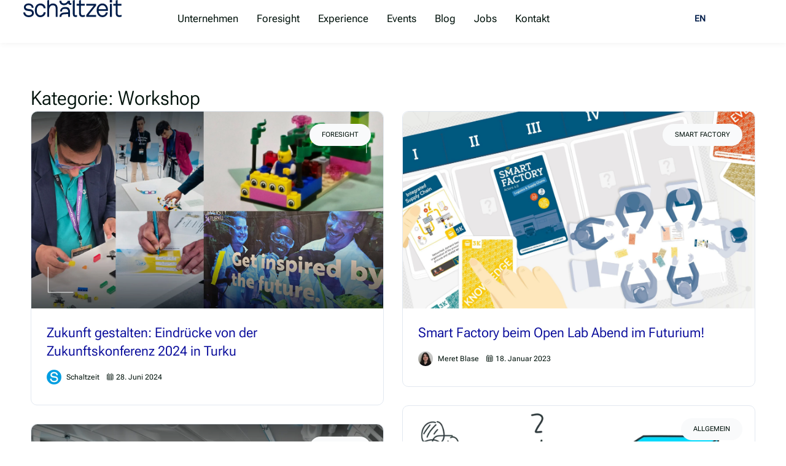

--- FILE ---
content_type: text/css
request_url: https://schaltzeit.com/wp-content/uploads/elementor/css/post-24.css?ver=1769691777
body_size: 3068
content:
.elementor-kit-24{--e-global-color-primary:#001D4A;--e-global-color-secondary:#868E9B;--e-global-color-text:#00120B;--e-global-color-accent:#22D3EE;--e-global-color-6b561869:#001D4A;--e-global-color-27f09fa1:#BF9FEB;--e-global-color-686096f0:#F9FAFB;--e-global-color-2788bde0:#FFF;--e-global-color-4e1cb43:#868E9B;--e-global-color-42ce5d5:#BF9FEB;--e-global-color-cd1f15a:#090C9B;--e-global-color-7c9a47e:#001D4A;--e-global-typography-primary-font-family:"Roboto Flex";font-weight:400;font-stretch:151%;--e-global-typography-secondary-font-family:"Roboto";--e-global-typography-secondary-font-weight:400;--e-global-typography-text-font-family:"Roboto";--e-global-typography-text-font-weight:400;--e-global-typography-accent-font-family:"Roboto";--e-global-typography-accent-font-weight:500;background-color:var( --e-global-color-2788bde0 );overscroll-behavior:auto;}.elementor-kit-24 e-page-transition{background-color:#FFBC7D;}.elementor-kit-24 p{margin-block-end:10px;}.elementor-kit-24 h1{font-family:"Roboto Flex", Sans-serif;font-size:36px;font-stretch:151%;}.elementor-kit-24 h2{font-size:32px;}.elementor-kit-24 h3{color:var( --e-global-color-cd1f15a );font-family:"Roboto Flex", Sans-serif;font-size:22px;font-weight:400;font-stretch:151%;line-height:30px;}.elementor-kit-24 h4{font-size:17px;}.elementor-kit-24 h6{font-size:15px;}.elementor-section.elementor-section-boxed > .elementor-container{max-width:1260px;}.e-con{--container-max-width:1260px;}.elementor-widget:not(:last-child){--kit-widget-spacing:20px;}.elementor-element{--widgets-spacing:20px 20px;--widgets-spacing-row:20px;--widgets-spacing-column:20px;}{}h1.entry-title{display:var(--page-title-display);}@media(max-width:1024px){.elementor-section.elementor-section-boxed > .elementor-container{max-width:1024px;}.e-con{--container-max-width:1024px;}}@media(max-width:768px){.elementor-section.elementor-section-boxed > .elementor-container{max-width:767px;}.e-con{--container-max-width:767px;}}/* Start custom CSS */html,
body{
width:100%;
overflow-x:hidden!important;
}

.elementor-widget-text-editor li:last-child {
  margin-bottom: 0.75em;
}


.elementor-widget-text-editor p:last-child{ margin-bottom:0px;}

.elementor-widget-text-editor p:first-child{ margin-top:0px;}


.isc_image_list_box {
	font-size:11px!important;
	font-weight:600;
}

.isc_image_list_title {
	font-size:11px!important;
		font-weight:600;
	margin-bottom:8px;
}
.isc_image_list {
	font-size:11px!important;
		font-weight:400;
	line-height:14px;
}

.elementor-widget .elementor-icon-list-item, .elementor-widget .elementor-icon-list-item a {
    align-items: start;
}

.elementor-icon-list-icon {
    padding-top: 7px;
}

.link-list a:link {
  text-decoration: underline; 
}

.elementor-icon-list-icon {
      text-decoration: none;
      
}

ul  {
margin: 0 0 20px 25px;
list-style:square;
}

.elementor-text-editor li:not(:last-child) {
    margin-bottom: 10px;
}

ol, ul {
  margin: 0 0 0em 1.3em; /* Beibehaltung des linken Einzugs */
}

ol li, ul li {
 margin-top: 10px;
  margin-bottom: 0; /* Standardmäßig kein Abstand zwischen den Listeneinträgen */
}

ol li:not(:last-child), ul li:not(:last-child) {
  margin-bottom: 10px; /* Abstand zwischen allen Listeneinträgen, außer dem letzten */
}

/* =========================================================
   SCHALTZEIT – AUTHOR AVATARS (GLOBAL)
   Ziel:
   1) UAEL Post Listings (Blog/Archiv/Suche): Avatar statt User-Icon,
      rund, sauberer Abstand, Datum/Icons auf gleicher Höhe.
   2) Elementor "Post Info" Widget (Icon List): NUR Author-Item:
      Avatar perfekt rund (kein Oval), ohne Kalender/Datum zu beeinflussen.
   ========================================================= */

/* ---------- Global tuning ---------- */
:root{
  --sz-author-avatar-size: 24px;   /* Anzeigegröße Avatar */
  --sz-author-avatar-gap:  8px;    /* Abstand Avatar -> Name */
  --sz-meta-gap:           10px;   /* Abstand zwischen Meta-Items (Author <-> Date) */
}

/* =========================================================
   A) UAEL LISTINGS (Blog, Archive, Search)
   Markup (bei dir nach PHP-Injection):
   .uael-post__meta-data
     .uael-post__author  [img.sz-author-avatar]  a(Name)
     .uael-post__date    (Kalender + Datum)
   ========================================================= */

/* Meta-Zeile als Flex: alles auf einer Baseline */
html body .uael-post__meta-data{
  display: inline-flex !important;
  align-items: center !important;
  flex-wrap: wrap;
  column-gap: var(--sz-meta-gap);
  row-gap: 4px;
  line-height: 1 !important;
}

/* Author & Date als Inline-Flex, damit Icons/Texts mittig sitzen */
html body .uael-post__meta-data .uael-post__author,
html body .uael-post__meta-data .uael-post__date{
  display: inline-flex !important;
  align-items: center !important;
  line-height: 1 !important;
}

/* UAEL User-Icon (FontAwesome) ausblenden, weil Avatar eingesetzt wird */
html body .uael-post__meta-data .uael-post__author i,
html body .uael-post__meta-data .uael-post__author svg{
  display: none !important;
  content: none !important;
}

/* Avatar in UAEL: rund + Größe + Abstand */
html body .uael-post__meta-data .uael-post__author img.sz-author-avatar{
  width: var(--sz-author-avatar-size) !important;
  height: var(--sz-author-avatar-size) !important;
  margin-right: var(--sz-author-avatar-gap) !important;
  border-radius: 999px !important;
  object-fit: cover !important;
  display: block !important;
}

/* Optional: Falls UAEL noch irgendwelche Avatar-Klassen nutzt */
html body .uael-post__meta-data img.avatar{
  border-radius: 999px !important;
  object-fit: cover !important;
}

/* =========================================================
   B) ELEMENTOR "POST INFO" WIDGET (Icon List)
   Ziel: NUR Author-Item anpassen, Kalender/Datum unberührt lassen.
   Markup (bei dir, inkl. PHP-Injection):
   li.elementor-icon-list-item[itemprop="author"]
     a
       span.elementor-icon-list-icon  (enthält img.sz-author-avatar)
       span.elementor-icon-list-text  (Name)
   ========================================================= */

/* --- Nur Author-Link: Icon + Text sauber nebeneinander --- */
html body .elementor-widget-post-info li.elementor-icon-list-item[itemprop="author"] > a{
  display: inline-flex !important;
  align-items: center !important;
  line-height: 1 !important;
}

/* Elementor setzt teils padding-inline-start am Text: weg damit */
html body .elementor-widget-post-info li.elementor-icon-list-item[itemprop="author"] .elementor-icon-list-text{
  padding-inline-start: 0 !important;
  margin-left: 0 !important;
}

/* Icon-Container: hart quadratisch + rund clippen (kein Oval) */
html body .elementor-widget-post-info li.elementor-icon-list-item[itemprop="author"] .elementor-icon-list-icon{
  width: var(--sz-author-avatar-size) !important;
  height: var(--sz-author-avatar-size) !important;
  min-width: var(--sz-author-avatar-size) !important;
  min-height: var(--sz-author-avatar-size) !important;
  flex: 0 0 var(--sz-author-avatar-size) !important;

  margin-right: var(--sz-author-avatar-gap) !important;
  padding: 0 !important;

  display: inline-flex !important;
  align-items: center !important;
  justify-content: center !important;

  overflow: hidden !important;
  border-radius: 999px !important;

  line-height: 0 !important;
  font-size: 0 !important;

  /* Safari/Edge: zuverlässige Maskierung */
  -webkit-mask-image: -webkit-radial-gradient(white, black) !important;
  -webkit-mask-size: 100% 100% !important;
  -webkit-mask-repeat: no-repeat !important;
}

/* Avatar-Bild im Icon-Container: füllt komplett + bleibt rund */
html body .elementor-widget-post-info li.elementor-icon-list-item[itemprop="author"] .elementor-icon-list-icon img.sz-author-avatar{
  width: 100% !important;
  height: 100% !important;
  display: block !important;
  object-fit: cover !important;
  border-radius: 999px !important;

  /* Fallback, falls irgendein Renderpfad border-radius ignoriert */
  -webkit-clip-path: circle(50% at 50% 50%) !important;
  clip-path: circle(50% at 50% 50%) !important;
}

/* WICHTIG: Keine Regeln für datePublished / Kalender!
   Damit kann das Kalender-Icon nicht verrutschen. */

/* =========================================================
   C) OPTIONAL: Wenn irgendwo noch Icon-List-Icons als <i>/<svg>
   im Author-Icon-Container auftauchen, sicher ausblenden.
   (betrifft nur Author-Item)
   ========================================================= */
html body .elementor-widget-post-info li.elementor-icon-list-item[itemprop="author"] .elementor-icon-list-icon i,
html body .elementor-widget-post-info li.elementor-icon-list-item[itemprop="author"] .elementor-icon-list-icon svg{
  display: none !important;
}

/* ============================================================
   NUR Elementor Single Template #7837 (Single Post)
   - Mehr Abstand VOR Überschriften im Fließtext
   - Definierter Abstand NACH Überschriften (z.B. H3 = 8px)
   - Betrifft NUR Post-Content-Ausgabe + Text-Editor im Template
   ============================================================ */

/* 1) Werte zentral steuern */
.elementor-7837{
  --sz-before-h1: 32px;
  --sz-before-h2: 24px;
  --sz-before-h3: 18px; /* <- mehr Luft vor H3 */
  --sz-before-h4: 14px;
  --sz-before-h5: 12px;
  --sz-before-h6: 10px;

  --sz-after-h1: 20px;
  --sz-after-h2: 14px;
  --sz-after-h3: 8px;  /* <- dein Wunsch: Abstand unter H3 */
  --sz-after-h4: 12px;
  --sz-after-h5: 10px;
  --sz-after-h6: 8px;
}

/* 2) Scope: nur Fließtext-Output in diesem Template
   (Theme Post Content Widget + Text Editor Widget) */
.elementor-7837 :where(.elementor-widget-theme-post-content, .elementor-widget-text-editor){
  /* nichts hier nötig – dient nur als Scope-Container */
}

/* 3) Abstand NACH Headings: zuverlässig über margin-bottom am Heading selbst */
.elementor-7837 :where(.elementor-widget-theme-post-content, .elementor-widget-text-editor) h1{ margin-bottom: var(--sz-after-h1) !important; }
.elementor-7837 :where(.elementor-widget-theme-post-content, .elementor-widget-text-editor) h2{ margin-bottom: var(--sz-after-h2) !important; }
.elementor-7837 :where(.elementor-widget-theme-post-content, .elementor-widget-text-editor) h3{ margin-bottom: var(--sz-after-h3) !important; }
.elementor-7837 :where(.elementor-widget-theme-post-content, .elementor-widget-text-editor) h4{ margin-bottom: var(--sz-after-h4) !important; }
.elementor-7837 :where(.elementor-widget-theme-post-content, .elementor-widget-text-editor) h5{ margin-bottom: var(--sz-after-h5) !important; }
.elementor-7837 :where(.elementor-widget-theme-post-content, .elementor-widget-text-editor) h6{ margin-bottom: var(--sz-after-h6) !important; }

/* 4) Mehr Abstand VOR Headings – aber nur, wenn vorher „Text/Block“ war
   (layout-schonend, weil es primär Fließtext betrifft) */
.elementor-7837
  :where(.elementor-widget-theme-post-content, .elementor-widget-text-editor)
  :is(p,ul,ol,blockquote,figure,table,hr,pre)
  + h1{ margin-top: var(--sz-before-h1) !important; }

.elementor-7837
  :where(.elementor-widget-theme-post-content, .elementor-widget-text-editor)
  :is(p,ul,ol,blockquote,figure,table,hr,pre)
  + h2{ margin-top: var(--sz-before-h2) !important; }

.elementor-7837
  :where(.elementor-widget-theme-post-content, .elementor-widget-text-editor)
  :is(p,ul,ol,blockquote,figure,table,hr,pre)
  + h3{ margin-top: var(--sz-before-h3) !important; }

.elementor-7837
  :where(.elementor-widget-theme-post-content, .elementor-widget-text-editor)
  :is(p,ul,ol,blockquote,figure,table,hr,pre)
  + h4{ margin-top: var(--sz-before-h4) !important; }

.elementor-7837
  :where(.elementor-widget-theme-post-content, .elementor-widget-text-editor)
  :is(p,ul,ol,blockquote,figure,table,hr,pre)
  + h5{ margin-top: var(--sz-before-h5) !important; }

.elementor-7837
  :where(.elementor-widget-theme-post-content, .elementor-widget-text-editor)
  :is(p,ul,ol,blockquote,figure,table,hr,pre)
  + h6{ margin-top: var(--sz-before-h6) !important; }

/* 5) Anti-Doppelabstand: Folge-Content nicht zusätzlich oben Abstand geben */
.elementor-7837 :where(.elementor-widget-theme-post-content, .elementor-widget-text-editor) :is(p,ul,ol,blockquote,figure){
  margin-top: 0 !important;
}/* End custom CSS */
/* Start Custom Fonts CSS */@font-face {
	font-family: 'Roboto Flex';
	font-display: auto;
	src: url('https://schaltzeit.com/wp-content/uploads/2025/10/RobotoFlex-VariableFont_GRADXOPQXTRAYOPQYTASYTDEYTFIYTLCYTUCopszslntwdthwght.ttf') format('truetype');
}
/* End Custom Fonts CSS */

--- FILE ---
content_type: text/css
request_url: https://schaltzeit.com/wp-content/uploads/elementor/css/post-82532.css?ver=1769691776
body_size: 1576
content:
.elementor-82532 .elementor-element.elementor-element-9115ab8{--display:flex;--min-height:70px;--flex-direction:row;--container-widget-width:calc( ( 1 - var( --container-widget-flex-grow ) ) * 100% );--container-widget-height:100%;--container-widget-flex-grow:1;--container-widget-align-self:stretch;--flex-wrap-mobile:wrap;--align-items:center;--gap:10px 10px;--row-gap:10px;--column-gap:10px;--border-radius:0px 0px 0px 0px;box-shadow:0px 1px 10px 0px rgba(0, 0, 0, 0.05);--margin-top:0px;--margin-bottom:0px;--margin-left:0px;--margin-right:0px;--padding-top:0%;--padding-bottom:0%;--padding-left:3%;--padding-right:3%;--z-index:1000;}.elementor-82532 .elementor-element.elementor-element-9115ab8:not(.elementor-motion-effects-element-type-background), .elementor-82532 .elementor-element.elementor-element-9115ab8 > .elementor-motion-effects-container > .elementor-motion-effects-layer{background-color:#FFF;}.elementor-82532 .elementor-element.elementor-element-9115ab8.bdt-cursor-effects-yes{--cursor-ball-color:#00DAFC;--cursor-ball-size:18px;}.elementor-82532 .elementor-element.elementor-element-9d88516{--display:flex;--justify-content:center;--padding-top:0px;--padding-bottom:0px;--padding-left:0px;--padding-right:0px;}.elementor-82532 .elementor-element.elementor-element-53eb84f .jet-inline-svg{max-width:160px;color:var( --e-global-color-7c9a47e );}.elementor-82532 .elementor-element.elementor-element-53eb84f .jet-inline-svg__wrapper{text-align:left;}.elementor-82532 .elementor-element.elementor-element-c4e1287{--display:flex;--flex-direction:row;--container-widget-width:calc( ( 1 - var( --container-widget-flex-grow ) ) * 100% );--container-widget-height:100%;--container-widget-flex-grow:1;--container-widget-align-self:stretch;--flex-wrap-mobile:wrap;--justify-content:space-between;--align-items:flex-start;--margin-top:0px;--margin-bottom:0px;--margin-left:0px;--margin-right:0px;--padding-top:0px;--padding-bottom:0px;--padding-left:0px;--padding-right:0px;}.elementor-82532 .elementor-element.elementor-element-c4e1287.e-con{--flex-grow:0;--flex-shrink:0;}.elementor-widget-nav-menu .elementor-nav-menu .elementor-item{font-family:var( --e-global-typography-primary-font-family ), Sans-serif;font-weight:var( --e-global-typography-primary-weight );font-stretch:var( --e-global-typography-primary-width );}.elementor-widget-nav-menu .elementor-nav-menu--main .elementor-item{color:var( --e-global-color-text );fill:var( --e-global-color-text );}.elementor-widget-nav-menu .elementor-nav-menu--main .elementor-item:hover,
					.elementor-widget-nav-menu .elementor-nav-menu--main .elementor-item.elementor-item-active,
					.elementor-widget-nav-menu .elementor-nav-menu--main .elementor-item.highlighted,
					.elementor-widget-nav-menu .elementor-nav-menu--main .elementor-item:focus{color:var( --e-global-color-accent );fill:var( --e-global-color-accent );}.elementor-widget-nav-menu .elementor-nav-menu--main:not(.e--pointer-framed) .elementor-item:before,
					.elementor-widget-nav-menu .elementor-nav-menu--main:not(.e--pointer-framed) .elementor-item:after{background-color:var( --e-global-color-accent );}.elementor-widget-nav-menu .e--pointer-framed .elementor-item:before,
					.elementor-widget-nav-menu .e--pointer-framed .elementor-item:after{border-color:var( --e-global-color-accent );}.elementor-widget-nav-menu{--e-nav-menu-divider-color:var( --e-global-color-text );}.elementor-widget-nav-menu .elementor-nav-menu--dropdown .elementor-item, .elementor-widget-nav-menu .elementor-nav-menu--dropdown  .elementor-sub-item{font-family:var( --e-global-typography-accent-font-family ), Sans-serif;font-weight:var( --e-global-typography-accent-font-weight );}.elementor-82532 .elementor-element.elementor-element-f49888e .elementor-menu-toggle{margin-left:auto;background-color:#00000000;}.elementor-82532 .elementor-element.elementor-element-f49888e .elementor-nav-menu .elementor-item{font-family:"Roboto Flex", Sans-serif;font-size:17px;font-weight:500;font-stretch:151%;}.elementor-82532 .elementor-element.elementor-element-f49888e .elementor-nav-menu--main .elementor-item{color:var( --e-global-color-text );fill:var( --e-global-color-text );padding-left:10px;padding-right:10px;padding-top:20px;padding-bottom:20px;}.elementor-82532 .elementor-element.elementor-element-f49888e .elementor-nav-menu--main .elementor-item:hover,
					.elementor-82532 .elementor-element.elementor-element-f49888e .elementor-nav-menu--main .elementor-item.elementor-item-active,
					.elementor-82532 .elementor-element.elementor-element-f49888e .elementor-nav-menu--main .elementor-item.highlighted,
					.elementor-82532 .elementor-element.elementor-element-f49888e .elementor-nav-menu--main .elementor-item:focus{color:var( --e-global-color-accent );fill:var( --e-global-color-accent );}.elementor-82532 .elementor-element.elementor-element-f49888e .elementor-nav-menu--main .elementor-item.elementor-item-active{color:var( --e-global-color-astglobalcolor8 );}.elementor-82532 .elementor-element.elementor-element-f49888e{--e-nav-menu-horizontal-menu-item-margin:calc( 10px / 2 );width:var( --container-widget-width, 99.548% );max-width:99.548%;--container-widget-width:99.548%;--container-widget-flex-grow:0;}.elementor-82532 .elementor-element.elementor-element-f49888e .elementor-nav-menu--main:not(.elementor-nav-menu--layout-horizontal) .elementor-nav-menu > li:not(:last-child){margin-bottom:10px;}.elementor-82532 .elementor-element.elementor-element-f49888e .elementor-nav-menu--dropdown{background-color:var( --e-global-color-astglobalcolor4 );border-style:solid;border-color:var( --e-global-color-astglobalcolor6 );}.elementor-82532 .elementor-element.elementor-element-f49888e .elementor-nav-menu--dropdown a:hover,
					.elementor-82532 .elementor-element.elementor-element-f49888e .elementor-nav-menu--dropdown a:focus,
					.elementor-82532 .elementor-element.elementor-element-f49888e .elementor-nav-menu--dropdown a.elementor-item-active,
					.elementor-82532 .elementor-element.elementor-element-f49888e .elementor-nav-menu--dropdown a.highlighted,
					.elementor-82532 .elementor-element.elementor-element-f49888e .elementor-menu-toggle:hover,
					.elementor-82532 .elementor-element.elementor-element-f49888e .elementor-menu-toggle:focus{color:var( --e-global-color-astglobalcolor8 );}.elementor-82532 .elementor-element.elementor-element-f49888e .elementor-nav-menu--dropdown a:hover,
					.elementor-82532 .elementor-element.elementor-element-f49888e .elementor-nav-menu--dropdown a:focus,
					.elementor-82532 .elementor-element.elementor-element-f49888e .elementor-nav-menu--dropdown a.elementor-item-active,
					.elementor-82532 .elementor-element.elementor-element-f49888e .elementor-nav-menu--dropdown a.highlighted{background-color:#00000000;}.elementor-82532 .elementor-element.elementor-element-f49888e .elementor-nav-menu--dropdown a.elementor-item-active{color:var( --e-global-color-astglobalcolor8 );}.elementor-82532 .elementor-element.elementor-element-f49888e .elementor-nav-menu--dropdown .elementor-item, .elementor-82532 .elementor-element.elementor-element-f49888e .elementor-nav-menu--dropdown  .elementor-sub-item{font-family:"Roboto Flex", Sans-serif;}.elementor-82532 .elementor-element.elementor-element-f49888e div.elementor-menu-toggle{color:var( --e-global-color-astglobalcolor8 );}.elementor-82532 .elementor-element.elementor-element-f49888e div.elementor-menu-toggle svg{fill:var( --e-global-color-astglobalcolor8 );}.elementor-82532 .elementor-element.elementor-element-f49888e.elementor-element{--flex-grow:0;--flex-shrink:0;}.elementor-82532 .elementor-element.elementor-element-2078cc1{--display:flex;--flex-direction:row;--container-widget-width:initial;--container-widget-height:100%;--container-widget-flex-grow:1;--container-widget-align-self:stretch;--flex-wrap-mobile:wrap;--justify-content:flex-end;--margin-top:0px;--margin-bottom:0px;--margin-left:0px;--margin-right:0px;--padding-top:0px;--padding-bottom:0px;--padding-left:0px;--padding-right:0px;}.elementor-82532 .elementor-element.elementor-element-4766e7c .elementor-menu-toggle{margin:0 auto;}.elementor-82532 .elementor-element.elementor-element-4766e7c .elementor-nav-menu .elementor-item{font-family:"Roboto Flex", Sans-serif;font-size:14px;font-weight:700;font-stretch:151%;}.elementor-82532 .elementor-element.elementor-element-4766e7c .elementor-nav-menu--main .elementor-item{color:var( --e-global-color-7c9a47e );fill:var( --e-global-color-7c9a47e );padding-left:10px;padding-right:10px;padding-top:20px;padding-bottom:20px;}.elementor-82532 .elementor-element.elementor-element-4766e7c .elementor-nav-menu--main .elementor-item:hover,
					.elementor-82532 .elementor-element.elementor-element-4766e7c .elementor-nav-menu--main .elementor-item.elementor-item-active,
					.elementor-82532 .elementor-element.elementor-element-4766e7c .elementor-nav-menu--main .elementor-item.highlighted,
					.elementor-82532 .elementor-element.elementor-element-4766e7c .elementor-nav-menu--main .elementor-item:focus{color:var( --e-global-color-astglobalcolor8 );fill:var( --e-global-color-astglobalcolor8 );}.elementor-82532 .elementor-element.elementor-element-4766e7c .elementor-nav-menu--main .elementor-item.elementor-item-active{color:var( --e-global-color-accent );}.elementor-82532 .elementor-element.elementor-element-4766e7c{--e-nav-menu-horizontal-menu-item-margin:calc( 10px / 2 );}.elementor-82532 .elementor-element.elementor-element-4766e7c .elementor-nav-menu--main:not(.elementor-nav-menu--layout-horizontal) .elementor-nav-menu > li:not(:last-child){margin-bottom:10px;}.elementor-theme-builder-content-area{height:400px;}.elementor-location-header:before, .elementor-location-footer:before{content:"";display:table;clear:both;}.elementor-widget .tippy-tooltip .tippy-content{text-align:center;}@media(max-width:1024px){.elementor-82532 .elementor-element.elementor-element-9115ab8{--padding-top:0px;--padding-bottom:0px;--padding-left:25px;--padding-right:25px;}.elementor-82532 .elementor-element.elementor-element-9d88516{--padding-top:0%;--padding-bottom:0%;--padding-left:5%;--padding-right:0%;}.elementor-82532 .elementor-element.elementor-element-53eb84f .jet-inline-svg{max-width:100%;}.elementor-82532 .elementor-element.elementor-element-c4e1287{--padding-top:0%;--padding-bottom:0%;--padding-left:5%;--padding-right:0%;}.elementor-widget-nav-menu .elementor-nav-menu .elementor-item{font-weight:var( --e-global-typography-primary-weight );font-stretch:var( --e-global-typography-primary-width );}.elementor-82532 .elementor-element.elementor-element-2078cc1{--padding-top:0%;--padding-bottom:0%;--padding-left:5%;--padding-right:0%;}}@media(max-width:768px){.elementor-82532 .elementor-element.elementor-element-9115ab8{--width:100%;--min-height:50px;--flex-direction:row;--container-widget-width:calc( ( 1 - var( --container-widget-flex-grow ) ) * 100% );--container-widget-height:100%;--container-widget-flex-grow:1;--container-widget-align-self:stretch;--flex-wrap-mobile:wrap;--align-items:center;--gap:0px 0px;--row-gap:0px;--column-gap:0px;--margin-top:0px;--margin-bottom:0px;--margin-left:0px;--margin-right:0px;--padding-top:0px;--padding-bottom:0px;--padding-left:0px;--padding-right:0px;--z-index:99999;}.elementor-82532 .elementor-element.elementor-element-9d88516{--width:51%;--flex-direction:row;--container-widget-width:initial;--container-widget-height:100%;--container-widget-flex-grow:1;--container-widget-align-self:stretch;--flex-wrap-mobile:wrap;--justify-content:flex-start;--margin-top:10px;--margin-bottom:10px;--margin-left:0px;--margin-right:10px;--padding-top:0px;--padding-bottom:0px;--padding-left:20px;--padding-right:0px;}.elementor-82532 .elementor-element.elementor-element-53eb84f .jet-inline-svg{max-width:160%;}.elementor-82532 .elementor-element.elementor-element-53eb84f .jet-inline-svg__wrapper{text-align:left;}.elementor-82532 .elementor-element.elementor-element-53eb84f > .elementor-widget-container{margin:1px 1px 1px 0px;padding:0px 1px 1px 0px;}.elementor-82532 .elementor-element.elementor-element-c4e1287{--width:42%;--flex-direction:row;--container-widget-width:calc( ( 1 - var( --container-widget-flex-grow ) ) * 100% );--container-widget-height:100%;--container-widget-flex-grow:1;--container-widget-align-self:stretch;--flex-wrap-mobile:wrap;--align-items:center;--gap:0px 0px;--row-gap:0px;--column-gap:0px;--padding-top:0px;--padding-bottom:0px;--padding-left:0px;--padding-right:0px;}.elementor-82532 .elementor-element.elementor-element-c4e1287.e-con{--align-self:stretch;}.elementor-widget-nav-menu .elementor-nav-menu .elementor-item{font-weight:var( --e-global-typography-primary-weight );font-stretch:var( --e-global-typography-primary-width );}.elementor-82532 .elementor-element.elementor-element-f49888e .elementor-nav-menu .elementor-item{letter-spacing:0px;}.elementor-82532 .elementor-element.elementor-element-f49888e .elementor-nav-menu--dropdown .elementor-item, .elementor-82532 .elementor-element.elementor-element-f49888e .elementor-nav-menu--dropdown  .elementor-sub-item{font-size:22px;font-weight:500;font-stretch:151%;}.elementor-82532 .elementor-element.elementor-element-f49888e .elementor-nav-menu--dropdown{border-width:0px 0px 1px 0px;border-radius:0px 0px 35px 35px;}.elementor-82532 .elementor-element.elementor-element-f49888e .elementor-nav-menu--dropdown li:first-child a{border-top-left-radius:0px;border-top-right-radius:0px;}.elementor-82532 .elementor-element.elementor-element-f49888e .elementor-nav-menu--dropdown li:last-child a{border-bottom-right-radius:35px;border-bottom-left-radius:35px;}.elementor-82532 .elementor-element.elementor-element-f49888e .elementor-nav-menu--dropdown a{padding-top:20px;padding-bottom:20px;}.elementor-82532 .elementor-element.elementor-element-2078cc1{--width:24%;--flex-direction:row;--container-widget-width:calc( ( 1 - var( --container-widget-flex-grow ) ) * 100% );--container-widget-height:100%;--container-widget-flex-grow:1;--container-widget-align-self:stretch;--flex-wrap-mobile:wrap;--justify-content:flex-end;--align-items:center;--gap:0px 0px;--row-gap:0px;--column-gap:0px;--padding-top:0px;--padding-bottom:0px;--padding-left:0px;--padding-right:0px;}}@media(min-width:769px){.elementor-82532 .elementor-element.elementor-element-9d88516{--width:20%;}.elementor-82532 .elementor-element.elementor-element-c4e1287{--width:70%;}.elementor-82532 .elementor-element.elementor-element-2078cc1{--width:10%;}}@media(max-width:1024px) and (min-width:769px){.elementor-82532 .elementor-element.elementor-element-9d88516{--width:100%;}.elementor-82532 .elementor-element.elementor-element-c4e1287{--width:50%;}.elementor-82532 .elementor-element.elementor-element-2078cc1{--width:70%;}}/* Start custom CSS for nav-menu, class: .elementor-element-f49888e */.elementor-82532 .elementor-element.elementor-element-f49888e .elementor-nav-menu--dropdown {
    padding: 20px;
}/* End custom CSS */
/* Start custom CSS for container, class: .elementor-element-9115ab8 */.elementor-82532 .elementor-element.elementor-element-9115ab8 ol li, ul li {
  margin-bottom: 0; /* Standardmäßig kein Abstand zwischen den Listeneinträgen */
}

.elementor-82532 .elementor-element.elementor-element-9115ab8 ol li:not(:last-child), ul li:not(:last-child) {
  margin-bottom: 0px; /* Abstand zwischen allen Listeneinträgen, außer dem letzten */
}/* End custom CSS */

--- FILE ---
content_type: text/css
request_url: https://schaltzeit.com/wp-content/uploads/elementor/css/post-8910.css?ver=1769691776
body_size: 1893
content:
.elementor-8910 .elementor-element.elementor-element-5c40e71{--display:flex;--flex-direction:row;--container-widget-width:calc( ( 1 - var( --container-widget-flex-grow ) ) * 100% );--container-widget-height:100%;--container-widget-flex-grow:1;--container-widget-align-self:stretch;--flex-wrap-mobile:wrap;--align-items:stretch;--gap:10px 10px;--row-gap:10px;--column-gap:10px;--padding-top:30px;--padding-bottom:30px;--padding-left:0px;--padding-right:0px;}.elementor-8910 .elementor-element.elementor-element-5c40e71:not(.elementor-motion-effects-element-type-background), .elementor-8910 .elementor-element.elementor-element-5c40e71 > .elementor-motion-effects-container > .elementor-motion-effects-layer{background-color:#001D4A;}.elementor-8910 .elementor-element.elementor-element-5c40e71 .elementor-repeater-item-78da0f6.jet-parallax-section__layout .jet-parallax-section__image{background-size:auto;}.elementor-8910 .elementor-element.elementor-element-ecc3765{--display:flex;}.elementor-8910 .elementor-element.elementor-element-746be07{--display:flex;--flex-direction:row;--container-widget-width:calc( ( 1 - var( --container-widget-flex-grow ) ) * 100% );--container-widget-height:100%;--container-widget-flex-grow:1;--container-widget-align-self:stretch;--flex-wrap-mobile:wrap;--align-items:stretch;--gap:10px 10px;--row-gap:10px;--column-gap:10px;--margin-top:0px;--margin-bottom:0px;--margin-left:0px;--margin-right:0px;--padding-top:0px;--padding-bottom:0px;--padding-left:0px;--padding-right:0px;}.elementor-8910 .elementor-element.elementor-element-746be07 .elementor-repeater-item-12a2f1f.jet-parallax-section__layout .jet-parallax-section__image{background-size:auto;}.elementor-8910 .elementor-element.elementor-element-efb118d{--display:flex;--justify-content:flex-start;--gap:10px 10px;--row-gap:10px;--column-gap:10px;}.elementor-widget-heading .elementor-heading-title{font-family:var( --e-global-typography-primary-font-family ), Sans-serif;font-weight:var( --e-global-typography-primary-weight );font-stretch:var( --e-global-typography-primary-width );color:var( --e-global-color-primary );}.elementor-8910 .elementor-element.elementor-element-7c4a2e3 .elementor-heading-title{font-family:"Roboto Condensed", Sans-serif;font-size:14px;font-weight:600;text-transform:uppercase;letter-spacing:0.8px;color:var( --e-global-color-astglobalcolor8 );}.elementor-widget-icon-list .elementor-icon-list-item:not(:last-child):after{border-color:var( --e-global-color-text );}.elementor-widget-icon-list .elementor-icon-list-icon i{color:var( --e-global-color-primary );}.elementor-widget-icon-list .elementor-icon-list-icon svg{fill:var( --e-global-color-primary );}.elementor-widget-icon-list .elementor-icon-list-item > .elementor-icon-list-text, .elementor-widget-icon-list .elementor-icon-list-item > a{font-family:var( --e-global-typography-text-font-family ), Sans-serif;font-weight:var( --e-global-typography-text-font-weight );}.elementor-widget-icon-list .elementor-icon-list-text{color:var( --e-global-color-secondary );}.elementor-8910 .elementor-element.elementor-element-b57693a .elementor-icon-list-items:not(.elementor-inline-items) .elementor-icon-list-item:not(:last-child){padding-block-end:calc(5px/2);}.elementor-8910 .elementor-element.elementor-element-b57693a .elementor-icon-list-items:not(.elementor-inline-items) .elementor-icon-list-item:not(:first-child){margin-block-start:calc(5px/2);}.elementor-8910 .elementor-element.elementor-element-b57693a .elementor-icon-list-items.elementor-inline-items .elementor-icon-list-item{margin-inline:calc(5px/2);}.elementor-8910 .elementor-element.elementor-element-b57693a .elementor-icon-list-items.elementor-inline-items{margin-inline:calc(-5px/2);}.elementor-8910 .elementor-element.elementor-element-b57693a .elementor-icon-list-items.elementor-inline-items .elementor-icon-list-item:after{inset-inline-end:calc(-5px/2);}.elementor-8910 .elementor-element.elementor-element-b57693a .elementor-icon-list-icon i{color:#FFFFFF;transition:color 0.3s;}.elementor-8910 .elementor-element.elementor-element-b57693a .elementor-icon-list-icon svg{fill:#FFFFFF;transition:fill 0.3s;}.elementor-8910 .elementor-element.elementor-element-b57693a .elementor-icon-list-item:hover .elementor-icon-list-icon i{color:var( --e-global-color-astglobalcolor8 );}.elementor-8910 .elementor-element.elementor-element-b57693a .elementor-icon-list-item:hover .elementor-icon-list-icon svg{fill:var( --e-global-color-astglobalcolor8 );}.elementor-8910 .elementor-element.elementor-element-b57693a{--e-icon-list-icon-size:14px;--icon-vertical-align:flex-start;--icon-vertical-offset:0px;}.elementor-8910 .elementor-element.elementor-element-b57693a .elementor-icon-list-item > .elementor-icon-list-text, .elementor-8910 .elementor-element.elementor-element-b57693a .elementor-icon-list-item > a{font-family:"Roboto Flex", Sans-serif;font-size:15px;}.elementor-8910 .elementor-element.elementor-element-b57693a .elementor-icon-list-text{text-shadow:0px 0px 10px rgba(0,0,0,0.3);color:#FFFFFF;transition:color 0.3s;}.elementor-8910 .elementor-element.elementor-element-b57693a .elementor-icon-list-item:hover .elementor-icon-list-text{color:var( --e-global-color-astglobalcolor8 );}.elementor-widget-search-form input[type="search"].elementor-search-form__input{font-family:var( --e-global-typography-text-font-family ), Sans-serif;font-weight:var( --e-global-typography-text-font-weight );}.elementor-widget-search-form .elementor-search-form__input,
					.elementor-widget-search-form .elementor-search-form__icon,
					.elementor-widget-search-form .elementor-lightbox .dialog-lightbox-close-button,
					.elementor-widget-search-form .elementor-lightbox .dialog-lightbox-close-button:hover,
					.elementor-widget-search-form.elementor-search-form--skin-full_screen input[type="search"].elementor-search-form__input{color:var( --e-global-color-text );fill:var( --e-global-color-text );}.elementor-widget-search-form .elementor-search-form__submit{font-family:var( --e-global-typography-text-font-family ), Sans-serif;font-weight:var( --e-global-typography-text-font-weight );background-color:var( --e-global-color-secondary );}.elementor-8910 .elementor-element.elementor-element-7f39eb3 .elementor-search-form__container{min-height:52px;}.elementor-8910 .elementor-element.elementor-element-7f39eb3 .elementor-search-form__submit{min-width:calc( 1.1 * 52px );--e-search-form-submit-text-color:var( --e-global-color-primary );background-color:var( --e-global-color-27f09fa1 );--e-search-form-submit-icon-size:18px;}body:not(.rtl) .elementor-8910 .elementor-element.elementor-element-7f39eb3 .elementor-search-form__icon{padding-left:calc(52px / 3);}body.rtl .elementor-8910 .elementor-element.elementor-element-7f39eb3 .elementor-search-form__icon{padding-right:calc(52px / 3);}.elementor-8910 .elementor-element.elementor-element-7f39eb3 .elementor-search-form__input, .elementor-8910 .elementor-element.elementor-element-7f39eb3.elementor-search-form--button-type-text .elementor-search-form__submit{padding-left:calc(52px / 3);padding-right:calc(52px / 3);}.elementor-8910 .elementor-element.elementor-element-7f39eb3 input[type="search"].elementor-search-form__input{font-family:"Roboto Flex", Sans-serif;}.elementor-8910 .elementor-element.elementor-element-7f39eb3 .elementor-search-form__input,
					.elementor-8910 .elementor-element.elementor-element-7f39eb3 .elementor-search-form__icon,
					.elementor-8910 .elementor-element.elementor-element-7f39eb3 .elementor-lightbox .dialog-lightbox-close-button,
					.elementor-8910 .elementor-element.elementor-element-7f39eb3 .elementor-lightbox .dialog-lightbox-close-button:hover,
					.elementor-8910 .elementor-element.elementor-element-7f39eb3.elementor-search-form--skin-full_screen input[type="search"].elementor-search-form__input{color:var( --e-global-color-2788bde0 );fill:var( --e-global-color-2788bde0 );}.elementor-8910 .elementor-element.elementor-element-7f39eb3:not(.elementor-search-form--skin-full_screen) .elementor-search-form__container{background-color:rgba(255, 255, 255, 0.1);border-width:0px 0px 0px 0px;border-radius:50px;}.elementor-8910 .elementor-element.elementor-element-7f39eb3.elementor-search-form--skin-full_screen input[type="search"].elementor-search-form__input{background-color:rgba(255, 255, 255, 0.1);border-width:0px 0px 0px 0px;border-radius:50px;}.elementor-8910 .elementor-element.elementor-element-7f39eb3:not(.elementor-search-form--skin-full_screen) .elementor-search-form--focus .elementor-search-form__input,
					.elementor-8910 .elementor-element.elementor-element-7f39eb3 .elementor-search-form--focus .elementor-search-form__icon,
					.elementor-8910 .elementor-element.elementor-element-7f39eb3 .elementor-lightbox .dialog-lightbox-close-button:hover,
					.elementor-8910 .elementor-element.elementor-element-7f39eb3.elementor-search-form--skin-full_screen input[type="search"].elementor-search-form__input:focus{color:var( --e-global-color-6b561869 );fill:var( --e-global-color-6b561869 );}.elementor-8910 .elementor-element.elementor-element-7f39eb3:not(.elementor-search-form--skin-full_screen) .elementor-search-form--focus .elementor-search-form__container{background-color:var( --e-global-color-686096f0 );}.elementor-8910 .elementor-element.elementor-element-7f39eb3.elementor-search-form--skin-full_screen input[type="search"].elementor-search-form__input:focus{background-color:var( --e-global-color-686096f0 );}.elementor-8910 .elementor-element.elementor-element-7f39eb3 .elementor-search-form__submit:hover{--e-search-form-submit-text-color:var( --e-global-color-2788bde0 );background-color:var( --e-global-color-astglobalcolor8 );}.elementor-8910 .elementor-element.elementor-element-7f39eb3 .elementor-search-form__submit:focus{--e-search-form-submit-text-color:var( --e-global-color-2788bde0 );background-color:var( --e-global-color-astglobalcolor8 );}.elementor-8910 .elementor-element.elementor-element-7f39eb3{padding:20px 50px 0px 0px;}.elementor-8910 .elementor-element.elementor-element-80a13c8{--display:flex;--justify-content:flex-start;--gap:10px 10px;--row-gap:10px;--column-gap:10px;--padding-top:10px;--padding-bottom:10px;--padding-left:10px;--padding-right:30px;}.elementor-8910 .elementor-element.elementor-element-80a13c8.e-con{--flex-grow:0;--flex-shrink:0;}.elementor-8910 .elementor-element.elementor-element-2b78886 .elementor-heading-title{font-family:"Roboto Condensed", Sans-serif;font-size:14px;font-weight:600;text-transform:uppercase;letter-spacing:0.8px;color:var( --e-global-color-astglobalcolor8 );}.elementor-8910 .elementor-element.elementor-element-bf2fe30 .elementor-icon-list-items:not(.elementor-inline-items) .elementor-icon-list-item:not(:last-child){padding-block-end:calc(5px/2);}.elementor-8910 .elementor-element.elementor-element-bf2fe30 .elementor-icon-list-items:not(.elementor-inline-items) .elementor-icon-list-item:not(:first-child){margin-block-start:calc(5px/2);}.elementor-8910 .elementor-element.elementor-element-bf2fe30 .elementor-icon-list-items.elementor-inline-items .elementor-icon-list-item{margin-inline:calc(5px/2);}.elementor-8910 .elementor-element.elementor-element-bf2fe30 .elementor-icon-list-items.elementor-inline-items{margin-inline:calc(-5px/2);}.elementor-8910 .elementor-element.elementor-element-bf2fe30 .elementor-icon-list-items.elementor-inline-items .elementor-icon-list-item:after{inset-inline-end:calc(-5px/2);}.elementor-8910 .elementor-element.elementor-element-bf2fe30 .elementor-icon-list-icon i{color:#FFFFFF;transition:color 0.3s;}.elementor-8910 .elementor-element.elementor-element-bf2fe30 .elementor-icon-list-icon svg{fill:#FFFFFF;transition:fill 0.3s;}.elementor-8910 .elementor-element.elementor-element-bf2fe30 .elementor-icon-list-item:hover .elementor-icon-list-icon i{color:var( --e-global-color-astglobalcolor8 );}.elementor-8910 .elementor-element.elementor-element-bf2fe30 .elementor-icon-list-item:hover .elementor-icon-list-icon svg{fill:var( --e-global-color-astglobalcolor8 );}.elementor-8910 .elementor-element.elementor-element-bf2fe30{--e-icon-list-icon-size:14px;--e-icon-list-icon-align:center;--e-icon-list-icon-margin:0 calc(var(--e-icon-list-icon-size, 1em) * 0.125);--icon-vertical-align:flex-start;--icon-vertical-offset:0px;padding:0px 0px 0px 0px;}.elementor-8910 .elementor-element.elementor-element-bf2fe30 .elementor-icon-list-item > .elementor-icon-list-text, .elementor-8910 .elementor-element.elementor-element-bf2fe30 .elementor-icon-list-item > a{font-family:"Roboto Flex", Sans-serif;font-size:15px;}.elementor-8910 .elementor-element.elementor-element-bf2fe30 .elementor-icon-list-text{color:#FFFFFF;transition:color 0.3s;}.elementor-8910 .elementor-element.elementor-element-bf2fe30 .elementor-icon-list-item:hover .elementor-icon-list-text{color:var( --e-global-color-astglobalcolor8 );}.elementor-8910 .elementor-element.elementor-element-9c6feb9{--display:flex;--justify-content:flex-start;--gap:10px 10px;--row-gap:10px;--column-gap:10px;}.elementor-8910 .elementor-element.elementor-element-ed45170 .elementor-heading-title{font-family:"Roboto Condensed", Sans-serif;font-size:14px;font-weight:600;text-transform:uppercase;letter-spacing:0.8px;color:var( --e-global-color-astglobalcolor8 );}.elementor-8910 .elementor-element.elementor-element-eac3034 .elementor-icon-list-items:not(.elementor-inline-items) .elementor-icon-list-item:not(:last-child){padding-block-end:calc(5px/2);}.elementor-8910 .elementor-element.elementor-element-eac3034 .elementor-icon-list-items:not(.elementor-inline-items) .elementor-icon-list-item:not(:first-child){margin-block-start:calc(5px/2);}.elementor-8910 .elementor-element.elementor-element-eac3034 .elementor-icon-list-items.elementor-inline-items .elementor-icon-list-item{margin-inline:calc(5px/2);}.elementor-8910 .elementor-element.elementor-element-eac3034 .elementor-icon-list-items.elementor-inline-items{margin-inline:calc(-5px/2);}.elementor-8910 .elementor-element.elementor-element-eac3034 .elementor-icon-list-items.elementor-inline-items .elementor-icon-list-item:after{inset-inline-end:calc(-5px/2);}.elementor-8910 .elementor-element.elementor-element-eac3034 .elementor-icon-list-icon i{color:#FFFFFF;transition:color 0.3s;}.elementor-8910 .elementor-element.elementor-element-eac3034 .elementor-icon-list-icon svg{fill:#FFFFFF;transition:fill 0.3s;}.elementor-8910 .elementor-element.elementor-element-eac3034 .elementor-icon-list-item:hover .elementor-icon-list-icon i{color:var( --e-global-color-astglobalcolor8 );}.elementor-8910 .elementor-element.elementor-element-eac3034 .elementor-icon-list-item:hover .elementor-icon-list-icon svg{fill:var( --e-global-color-astglobalcolor8 );}.elementor-8910 .elementor-element.elementor-element-eac3034{--e-icon-list-icon-size:14px;--icon-vertical-align:flex-start;--icon-vertical-offset:0px;}.elementor-8910 .elementor-element.elementor-element-eac3034 .elementor-icon-list-item > .elementor-icon-list-text, .elementor-8910 .elementor-element.elementor-element-eac3034 .elementor-icon-list-item > a{font-family:"Roboto Flex", Sans-serif;font-size:15px;}.elementor-8910 .elementor-element.elementor-element-eac3034 .elementor-icon-list-text{color:#FFFFFF;transition:color 0.3s;}.elementor-8910 .elementor-element.elementor-element-eac3034 .elementor-icon-list-item:hover .elementor-icon-list-text{color:var( --e-global-color-astglobalcolor8 );}.elementor-8910 .elementor-element.elementor-element-45e1dc3{--display:flex;--flex-direction:column;--container-widget-width:calc( ( 1 - var( --container-widget-flex-grow ) ) * 100% );--container-widget-height:initial;--container-widget-flex-grow:0;--container-widget-align-self:initial;--flex-wrap-mobile:wrap;--justify-content:flex-start;--align-items:flex-end;}.elementor-8910 .elementor-element.elementor-element-4a51cf3{--grid-template-columns:repeat(4, auto);--icon-size:24px;--grid-column-gap:10px;--grid-row-gap:0px;}.elementor-8910 .elementor-element.elementor-element-4a51cf3 .elementor-social-icon{background-color:#001D4A;--icon-padding:10px;border-style:solid;border-width:1px 1px 1px 1px;border-color:var( --e-global-color-2788bde0 );}.elementor-8910 .elementor-element.elementor-element-4a51cf3 .elementor-social-icon i{color:#FFFFFF;}.elementor-8910 .elementor-element.elementor-element-4a51cf3 .elementor-social-icon svg{fill:#FFFFFF;}.elementor-8910 .elementor-element.elementor-element-4a51cf3 .elementor-social-icon:hover{background-color:var( --e-global-color-2788bde0 );border-color:var( --e-global-color-27f09fa1 );}.elementor-8910 .elementor-element.elementor-element-4a51cf3 .elementor-social-icon:hover i{color:var( --e-global-color-27f09fa1 );}.elementor-8910 .elementor-element.elementor-element-4a51cf3 .elementor-social-icon:hover svg{fill:var( --e-global-color-27f09fa1 );}.elementor-theme-builder-content-area{height:400px;}.elementor-location-header:before, .elementor-location-footer:before{content:"";display:table;clear:both;}.elementor-widget .tippy-tooltip .tippy-content{text-align:center;}@media(max-width:1024px){.elementor-8910 .elementor-element.elementor-element-5c40e71{--padding-top:0px;--padding-bottom:20px;--padding-left:20px;--padding-right:20px;}.elementor-8910 .elementor-element.elementor-element-746be07{--flex-direction:column;--container-widget-width:100%;--container-widget-height:initial;--container-widget-flex-grow:0;--container-widget-align-self:initial;--flex-wrap-mobile:wrap;--margin-top:70px;--margin-bottom:0px;--margin-left:0px;--margin-right:0px;}.elementor-8910 .elementor-element.elementor-element-efb118d.e-con{--order:4;}.elementor-widget-heading .elementor-heading-title{font-weight:var( --e-global-typography-primary-weight );font-stretch:var( --e-global-typography-primary-width );}.elementor-8910 .elementor-element.elementor-element-80a13c8{--flex-direction:column;--container-widget-width:100%;--container-widget-height:initial;--container-widget-flex-grow:0;--container-widget-align-self:initial;--flex-wrap-mobile:wrap;}.elementor-8910 .elementor-element.elementor-element-80a13c8.e-con{--order:2;}.elementor-8910 .elementor-element.elementor-element-9c6feb9.e-con{--order:1;}.elementor-8910 .elementor-element.elementor-element-45e1dc3.e-con{--order:5;}}@media(max-width:768px){.elementor-8910 .elementor-element.elementor-element-5c40e71{--margin-top:0px;--margin-bottom:0px;--margin-left:0px;--margin-right:0px;--padding-top:10px;--padding-bottom:10px;--padding-left:10px;--padding-right:10px;}.elementor-8910 .elementor-element.elementor-element-ecc3765{--padding-top:0px;--padding-bottom:0px;--padding-left:0px;--padding-right:0px;}.elementor-8910 .elementor-element.elementor-element-746be07{--margin-top:40px;--margin-bottom:0px;--margin-left:0px;--margin-right:0px;}.elementor-8910 .elementor-element.elementor-element-efb118d.e-con{--order:3;}.elementor-widget-heading .elementor-heading-title{font-weight:var( --e-global-typography-primary-weight );font-stretch:var( --e-global-typography-primary-width );}.elementor-8910 .elementor-element.elementor-element-b57693a{--e-icon-list-icon-size:16px;--icon-vertical-align:flex-start;--icon-vertical-offset:-3px;}.elementor-8910 .elementor-element.elementor-element-7f39eb3 input[type="search"].elementor-search-form__input{font-size:16px;}.elementor-8910 .elementor-element.elementor-element-80a13c8{--width:100%;--flex-direction:column;--container-widget-width:100%;--container-widget-height:initial;--container-widget-flex-grow:0;--container-widget-align-self:initial;--flex-wrap-mobile:wrap;--justify-content:center;}.elementor-8910 .elementor-element.elementor-element-80a13c8.e-con{--order:2;}.elementor-8910 .elementor-element.elementor-element-bf2fe30{--e-icon-list-icon-size:16px;--icon-vertical-offset:-3px;}.elementor-8910 .elementor-element.elementor-element-9c6feb9.e-con{--order:1;}.elementor-8910 .elementor-element.elementor-element-eac3034{--e-icon-list-icon-size:16px;--icon-vertical-offset:-3px;}.elementor-8910 .elementor-element.elementor-element-45e1dc3{--width:100%;--align-items:center;--container-widget-width:calc( ( 1 - var( --container-widget-flex-grow ) ) * 100% );}.elementor-8910 .elementor-element.elementor-element-45e1dc3.e-con{--order:99999 /* order end hack */;}.elementor-8910 .elementor-element.elementor-element-4a51cf3{text-align:left;--icon-size:25px;--grid-column-gap:10px;padding:0px 0px 10px 0px;}.elementor-8910 .elementor-element.elementor-element-4a51cf3 .elementor-social-icon{--icon-padding:14px;border-width:2px 2px 2px 2px;}}@media(min-width:769px){.elementor-8910 .elementor-element.elementor-element-efb118d{--width:40%;}.elementor-8910 .elementor-element.elementor-element-80a13c8{--width:20%;}.elementor-8910 .elementor-element.elementor-element-9c6feb9{--width:30%;}.elementor-8910 .elementor-element.elementor-element-45e1dc3{--width:20%;}}@media(max-width:1024px) and (min-width:769px){.elementor-8910 .elementor-element.elementor-element-efb118d{--width:80%;}.elementor-8910 .elementor-element.elementor-element-80a13c8{--width:50%;}.elementor-8910 .elementor-element.elementor-element-9c6feb9{--width:50%;}.elementor-8910 .elementor-element.elementor-element-45e1dc3{--width:100%;}}

--- FILE ---
content_type: text/css
request_url: https://schaltzeit.com/wp-content/uploads/elementor/css/post-80561.css?ver=1769692383
body_size: 1603
content:
.elementor-80561 .elementor-element.elementor-element-27c3854{--display:flex;--flex-direction:row;--container-widget-width:calc( ( 1 - var( --container-widget-flex-grow ) ) * 100% );--container-widget-height:100%;--container-widget-flex-grow:1;--container-widget-align-self:stretch;--flex-wrap-mobile:wrap;--align-items:stretch;--gap:0px 0px;--row-gap:0px;--column-gap:0px;--padding-top:50px;--padding-bottom:50px;--padding-left:50px;--padding-right:50px;}.elementor-80561 .elementor-element.elementor-element-27c3854 .elementor-repeater-item-5b33125.jet-parallax-section__layout .jet-parallax-section__image{background-size:auto;}.elementor-80561 .elementor-element.elementor-element-189f218{--display:flex;--padding-top:20px;--padding-bottom:0px;--padding-left:0px;--padding-right:0px;}.elementor-widget-heading .elementor-heading-title{font-family:var( --e-global-typography-primary-font-family ), Sans-serif;font-weight:var( --e-global-typography-primary-weight );font-stretch:var( --e-global-typography-primary-width );color:var( --e-global-color-primary );}.elementor-80561 .elementor-element.elementor-element-c158934 .elementor-heading-title{font-family:"Roboto Flex", Sans-serif;font-weight:400;font-stretch:151%;color:#00120B;}.elementor-80561 .elementor-element.elementor-element-f1c9e0d{--spacer-size:20px;}.elementor-widget-uael-posts .uael-posts-tabs-dropdown .uael-filters-dropdown-button,.elementor-widget-uael-posts .uael-post__header-filter{font-family:var( --e-global-typography-accent-font-family ), Sans-serif;font-weight:var( --e-global-typography-accent-font-weight );}.elementor-widget-uael-posts .uael-grid-pagination a.page-numbers{color:var( --e-global-color-accent );}.elementor-widget-uael-posts .uael-grid-pagination span.page-numbers.current{color:var( --e-global-color-accent );}.elementor-widget-uael-posts .uael-post__load-more{color:var( --e-global-color-accent );background-color:var( --e-global-color-accent );font-family:var( --e-global-typography-accent-font-family ), Sans-serif;font-weight:var( --e-global-typography-accent-font-weight );}.elementor-widget-uael-posts .uael-post-inf-loader > div{background-color:var( --e-global-color-primary );}.elementor-widget-uael-posts .uael-grid-pagination a.page-numbers, .elementor-widget-uael-posts .uael-grid-pagination span.page-numbers.current{font-family:var( --e-global-typography-accent-font-family ), Sans-serif;font-weight:var( --e-global-typography-accent-font-weight );}.elementor-widget-uael-posts .uael-post-wrapper-featured .uael-post__title, .elementor-widget-uael-posts .uael-post-wrapper-featured .uael-post__title a{color:var( --e-global-color-secondary );font-family:var( --e-global-typography-primary-font-family ), Sans-serif;font-weight:var( --e-global-typography-primary-weight );font-stretch:var( --e-global-typography-primary-width );}.elementor-widget-uael-posts .uael-post-wrapper-featured .uael-post__meta-data{color:var( --e-global-color-secondary );}.elementor-widget-uael-posts .uael-post-wrapper-featured .uael-post__meta-data svg{fill:var( --e-global-color-secondary );}.elementor-widget-uael-posts .uael-post__title, .elementor-widget-uael-posts .uael-post__title a{color:var( --e-global-color-secondary );}.elementor-widget-uael-posts .uael-post__title:hover, .elementor-widget-uael-posts .uael-post__title a:hover{color:var( --e-global-color-secondary );}.elementor-widget-uael-posts.uael-post__link-complete-yes .uael-post__complete-box-overlay:hover + .uael-post__inner-wrap .uael-post__title a{color:var( --e-global-color-secondary );}.elementor-widget-uael-posts .uael-post__title{font-family:var( --e-global-typography-primary-font-family ), Sans-serif;font-weight:var( --e-global-typography-primary-weight );font-stretch:var( --e-global-typography-primary-width );}.elementor-widget-uael-posts .uael-post__meta-data span{font-family:var( --e-global-typography-secondary-font-family ), Sans-serif;font-weight:var( --e-global-typography-secondary-weight );font-stretch:var( --e-global-typography-secondary-width );}.elementor-widget-uael-posts .uael-post__terms{color:var( --e-global-color-accent );font-family:var( --e-global-typography-secondary-font-family ), Sans-serif;font-weight:var( --e-global-typography-secondary-weight );font-stretch:var( --e-global-typography-secondary-width );}.elementor-widget-uael-posts .uael-post__terms a:hover{color:var( --e-global-color-secondary );}.elementor-widget-uael-posts.uael-post__link-complete-yes .uael-post__complete-box-overlay:hover + .uael-post__inner-wrap .uael-post__terms a{color:var( --e-global-color-secondary );}.elementor-widget-uael-posts .uael-post__excerpt{font-family:var( --e-global-typography-text-font-family ), Sans-serif;font-weight:var( --e-global-typography-text-font-weight );}.elementor-widget-uael-posts a.uael-post__read-more{color:var( --e-global-color-accent );background-color:var( --e-global-color-accent );font-family:var( --e-global-typography-accent-font-family ), Sans-serif;font-weight:var( --e-global-typography-accent-font-weight );}.elementor-widget-uael-posts .uael-post-grid .slick-slider .slick-prev:before, .elementor-widget-uael-posts .uael-post-grid .slick-slider .slick-next:before{color:var( --e-global-color-accent );}.elementor-widget-uael-posts .uael-post-grid .slick-slider .slick-arrow{border-color:var( --e-global-color-accent );border-style:var( --e-global-color-accent );}.elementor-widget-uael-posts .uael-post-grid .slick-slider .slick-arrow i{color:var( --e-global-color-accent );}.elementor-widget-uael-posts .uael-post__datebox{background-color:var( --e-global-color-primary );font-family:var( --e-global-typography-secondary-font-family ), Sans-serif;font-weight:var( --e-global-typography-secondary-weight );font-stretch:var( --e-global-typography-secondary-width );}.elementor-widget-uael-posts .uael-post__separator{background-color:var( --e-global-color-accent );}.elementor-widget-uael-posts .uael-posts[data-skin="news"] .uael-post__terms{background-color:var( --e-global-color-accent );}.elementor-widget-uael-posts.uael-post__content-align-left .uael-post__gradient-separator{background:var( --e-global-color-accent );}.elementor-widget-uael-posts.uael-post__content-align-center .uael-post__gradient-separator{background:var( --e-global-color-accent );}.elementor-widget-uael-posts.uael-post__content-align-right .uael-post__gradient-separator{background:var( --e-global-color-accent );}.elementor-widget-uael-posts .uael-posts[data-skin="business"] .uael-post__terms{background-color:var( --e-global-color-accent );}.elementor-widget-uael-posts .uael-post__authorbox-desc{color:var( --e-global-color-text );font-family:var( --e-global-typography-text-font-family ), Sans-serif;font-weight:var( --e-global-typography-text-font-weight );}.elementor-widget-uael-posts .uael-post__authorbox-name, .elementor-widget-uael-posts .uael-post__authorbox-name a{color:var( --e-global-color-secondary );font-family:var( --e-global-typography-accent-font-family ), Sans-serif;font-weight:var( --e-global-typography-accent-font-weight );}.elementor-80561 .elementor-element.elementor-element-d08ed1e > .elementor-widget-container{padding:0px 0px 0px 0px;}.elementor-80561 .elementor-element.elementor-element-d08ed1e .uael-post__body .uael-post__thumbnail:not(.uael-post-wrapper__noimage){padding-bottom:calc( 0.56 * 100% );}.elementor-80561 .elementor-element.elementor-element-d08ed1e .uael-post__thumbnail:hover img{transform:scale(1);opacity:0.8;}.elementor-80561 .elementor-element.elementor-element-d08ed1e.uael-post__link-complete-yes .uael-post-image-background .uael-post__complete-box-overlay:hover + .uael-post__inner-wrap .uael-post__thumbnail img{transform:translate(-50%,-50%) scale(1);}.elementor-80561 .elementor-element.elementor-element-d08ed1e.uael-post__link-complete-yes .uael-post__complete-box-overlay:hover + .uael-post__inner-wrap .uael-post__thumbnail img{transform:scale(1);opacity:0.8;}.elementor-80561 .elementor-element.elementor-element-d08ed1e.uael-equal__height-yes .uael-post-image-background .uael-post__inner-wrap:hover img{transform:translate(-50%,-50%) scale(1);opacity:0.8;}.elementor-80561 .elementor-element.elementor-element-d08ed1e .uael-listing__terms-link:not(:last-child):after{content:"|";margin:0 0.4em;}.elementor-80561 .elementor-element.elementor-element-d08ed1e .uael-post-grid .uael-post-wrapper{padding-right:calc( 30px/2 );padding-left:calc( 30px/2 );margin-bottom:30px;}.elementor-80561 .elementor-element.elementor-element-d08ed1e .uael-post-grid .uael-post-grid__inner{margin-left:calc( -30px/2 );margin-right:calc( -30px/2 );}.elementor-80561 .elementor-element.elementor-element-d08ed1e .uael-post-wrapper{text-align:left;}.elementor-80561 .elementor-element.elementor-element-d08ed1e .uael-post__bg-wrap{background-color:#FFFFFF;border-style:solid;border-width:1px 1px 1px 1px;border-color:var( --e-global-color-astglobalcolor6 );}.elementor-80561 .elementor-element.elementor-element-d08ed1e .uael-post__content-wrap{padding:25px 25px 25px 25px;}.elementor-80561 .elementor-element.elementor-element-d08ed1e .uael-post-inf-loader > div{width:18px;height:18px;}.elementor-80561 .elementor-element.elementor-element-d08ed1e .uael-post__title, .elementor-80561 .elementor-element.elementor-element-d08ed1e .uael-post__title a{color:var( --e-global-color-cd1f15a );}.elementor-80561 .elementor-element.elementor-element-d08ed1e .uael-post__title:hover, .elementor-80561 .elementor-element.elementor-element-d08ed1e .uael-post__title a:hover{color:var( --e-global-color-cd1f15a );}.elementor-80561 .elementor-element.elementor-element-d08ed1e.uael-post__link-complete-yes .uael-post__complete-box-overlay:hover + .uael-post__inner-wrap .uael-post__title a{color:var( --e-global-color-cd1f15a );}.elementor-80561 .elementor-element.elementor-element-d08ed1e .uael-post__title{font-family:"Roboto Flex", Sans-serif;font-size:22px;font-weight:500;font-stretch:151%;margin-bottom:15px;}.elementor-80561 .elementor-element.elementor-element-d08ed1e .uael-post__meta-data{color:var( --e-global-color-text );margin-bottom:5px;}.elementor-80561 .elementor-element.elementor-element-d08ed1e .uael-post__meta-data svg{fill:var( --e-global-color-text );}.elementor-80561 .elementor-element.elementor-element-d08ed1e .uael-post__meta-data span{font-family:"Roboto Flex", Sans-serif;font-stretch:151%;margin-right:10px;}.elementor-80561 .elementor-element.elementor-element-d08ed1e .uael-post__meta-data span:last-child, .elementor-80561 .elementor-element.elementor-element-d08ed1e .uael-post__meta-data span.uael-listing__terms-link{margin-right:0;}.elementor-80561 .elementor-element.elementor-element-d08ed1e .uael-post__terms{padding:5px 20px 5px 20px;border-radius:100px 100px 100px 100px;right:0;left:auto;color:var( --e-global-color-text );background-color:var( --e-global-color-astglobalcolor4 );font-family:"Roboto Flex", Sans-serif;font-size:11px;font-weight:500;font-stretch:151%;text-transform:uppercase;}.elementor-80561 .elementor-element.elementor-element-d08ed1e .uael-post__terms a:hover{color:var( --e-global-color-astglobalcolor3 );}.elementor-80561 .elementor-element.elementor-element-d08ed1e.uael-post__link-complete-yes .uael-post__complete-box-overlay:hover + .uael-post__inner-wrap .uael-post__terms a{color:var( --e-global-color-astglobalcolor3 );}.elementor-80561 .elementor-element.elementor-element-d08ed1e .uael-post__terms-wrap{margin-bottom:20px;}.elementor-widget .tippy-tooltip .tippy-content{text-align:center;}@media(max-width:1024px){.elementor-widget-heading .elementor-heading-title{font-weight:var( --e-global-typography-primary-weight );font-stretch:var( --e-global-typography-primary-width );}.elementor-widget-uael-posts .uael-post-wrapper-featured .uael-post__title, .elementor-widget-uael-posts .uael-post-wrapper-featured .uael-post__title a{font-weight:var( --e-global-typography-primary-weight );font-stretch:var( --e-global-typography-primary-width );}.elementor-widget-uael-posts .uael-post__title{font-weight:var( --e-global-typography-primary-weight );font-stretch:var( --e-global-typography-primary-width );}.elementor-widget-uael-posts .uael-post__meta-data span{font-weight:var( --e-global-typography-secondary-weight );font-stretch:var( --e-global-typography-secondary-width );}.elementor-widget-uael-posts .uael-post__terms{font-weight:var( --e-global-typography-secondary-weight );font-stretch:var( --e-global-typography-secondary-width );}.elementor-widget-uael-posts .uael-post__datebox{font-weight:var( --e-global-typography-secondary-weight );font-stretch:var( --e-global-typography-secondary-width );}.elementor-80561 .elementor-element.elementor-element-27c3854{--padding-top:20px;--padding-bottom:20px;--padding-left:20px;--padding-right:20px;}}@media(max-width:768px){.elementor-widget-heading .elementor-heading-title{font-weight:var( --e-global-typography-primary-weight );font-stretch:var( --e-global-typography-primary-width );}.elementor-widget-uael-posts .uael-post-wrapper-featured .uael-post__title, .elementor-widget-uael-posts .uael-post-wrapper-featured .uael-post__title a{font-weight:var( --e-global-typography-primary-weight );font-stretch:var( --e-global-typography-primary-width );}.elementor-widget-uael-posts .uael-post__title{font-weight:var( --e-global-typography-primary-weight );font-stretch:var( --e-global-typography-primary-width );}.elementor-widget-uael-posts .uael-post__meta-data span{font-weight:var( --e-global-typography-secondary-weight );font-stretch:var( --e-global-typography-secondary-width );}.elementor-widget-uael-posts .uael-post__terms{font-weight:var( --e-global-typography-secondary-weight );font-stretch:var( --e-global-typography-secondary-width );}.elementor-widget-uael-posts .uael-post__datebox{font-weight:var( --e-global-typography-secondary-weight );font-stretch:var( --e-global-typography-secondary-width );}.elementor-80561 .elementor-element.elementor-element-d08ed1e .uael-post__body .uael-post__thumbnail:not(.uael-post-wrapper__noimage){padding-bottom:calc( 0.56 * 100% );}.elementor-80561 .elementor-element.elementor-element-27c3854{--padding-top:50px;--padding-bottom:50px;--padding-left:20px;--padding-right:20px;}}/* Start custom CSS for uael-posts, class: .elementor-element-d08ed1e */.uael-post__bg-wrap {
    border-radius:10px;}
    
    .uael-posts-thumbnail-ratio .uael-post__thumbnail img {border-radius: 10px 10px 0px 0px;}/* End custom CSS */
/* Start custom CSS for uael-posts, class: .elementor-element-d08ed1e */.uael-post__bg-wrap {
    border-radius:10px;}
    
    .uael-posts-thumbnail-ratio .uael-post__thumbnail img {border-radius: 10px 10px 0px 0px;}/* End custom CSS */
/* Start Custom Fonts CSS */@font-face {
	font-family: 'Roboto Flex';
	font-display: auto;
	src: url('https://schaltzeit.com/wp-content/uploads/2025/10/RobotoFlex-VariableFont_GRADXOPQXTRAYOPQYTASYTDEYTFIYTLCYTUCopszslntwdthwght.ttf') format('truetype');
}
/* End Custom Fonts CSS */

--- FILE ---
content_type: text/css
request_url: https://schaltzeit.com/wp-content/plugins/translatepress-multilingual/assets/css/trp-language-switcher-v2.css?ver=3.0.7
body_size: 1796
content:
/* Floating switcher */
.trp-floating-switcher {
    display: flex;
    flex-direction: column-reverse;
    position: fixed;
    z-index: 99999;
    overflow: hidden;
    padding: var(--switcher-padding, 10px);
    border: var(--border, none);
    border-radius: var(--border-radius, 8px);
    background: var(--bg, #fff);
    width: var(--switcher-width, auto);
    top: var(--top, unset);
    right: var(--right, unset);
    bottom: var(--bottom, unset);
    left: var(--left, unset);
    box-shadow: 0 10px 20px 0 #0000000D;
}

.trp-floating-switcher .trp-switcher-dropdown-list {
    flex-direction: column-reverse;
}

.trp-switcher-position-top.trp-floating-switcher {
    flex-direction: column;
    top: var(--wp-admin--admin-bar--height, 0);
}

.trp-floating-switcher.trp-switcher-position-top:not(.trp-ls-inline) .trp-language-switcher-inner,
.trp-floating-switcher.trp-switcher-position-top .trp-switcher-dropdown-list {
    flex-direction: column;
}

/* Inline variant */
nav.trp-ls-inline .trp-language-switcher-inner {
    flex-direction: row;
}

.trp-ls-inline.trp-opposite-language .trp-language-item {
    width: 100%;
}

/* Powered by */
#trp-floater-powered-by {
    color: var(--text, #b3b3b3);
    font-size: 12px;
    text-align: center;
    padding: 0 5px;
    opacity: 70%;
}

#trp-floater-powered-by a {
    color: var(--text, #b3b3b3);
}

.trp-switcher-position-bottom #trp-floater-powered-by {
    border-top: 1px solid var(--border-color, #747474);
    padding-top: 5px;
    margin-top: 5px;
}

.trp-switcher-position-top #trp-floater-powered-by {
    border-bottom: 1px solid var(--border-color, #747474);
    padding-bottom: 5px;
    margin-bottom: 5px;
}

/* Shortcode switcher */
.trp-shortcode-switcher__wrapper {
    position: relative;
    border: none;
}

.trp-shortcode-switcher {
    position: static;
    display: inline-block;
    overflow: hidden;
    padding: 10px 0;
    border: var(--border, none);
    border-radius: var(--border-radius, 5px);
    background: var(--bg, #fff);
    width: auto;
    box-shadow: none;
}

/* Hide the anchor that holds space in the document for the actual switcher. Only if opposite mode is not enabled. We show only the anchor in opposite mode */
.trp-shortcode-anchor:not(.trp-opposite-button) {
    visibility: hidden;
}

.trp-shortcode-switcher.trp-open-on-click {
    cursor: pointer;
}

.trp-shortcode-overlay {
    position: absolute;
    left: 0;
    top: 0;
    z-index: 9999;
}
/* Opposite mode enabled */
.trp-current-language-item__wrapper:not(.trp-hide-arrow) {
    display: flex;
    align-items: center;
    padding-right: 10px;
    justify-content: space-between;
}

/* Shared by both */
.trp-language-switcher-inner {
    display: flex;
}

.trp-floating-switcher .trp-language-switcher-inner {
    flex-direction: column-reverse;
}

.trp-shortcode-switcher .trp-language-switcher-inner {
    flex-direction: column;
}

.trp-switcher-dropdown-list {
    display: flex;
    overflow-y: hidden; /* closed state */
    transition: max-height 0.2s ease-in-out;
    max-height: 0;
    transition-duration: var(--transition-duration);
}

.trp-shortcode-switcher .trp-switcher-dropdown-list {
    flex-direction: column;
}

/* OPEN STATE — scroll the LIST (floating & shortcode) */
.trp-ls-dropdown.is-open .trp-switcher-dropdown-list,
.trp-ls-dropdown[aria-expanded="true"] .trp-switcher-dropdown-list,
.trp-shortcode-switcher.trp-open-on-hover.is-open .trp-switcher-dropdown-list,
.trp-shortcode-switcher[aria-expanded="true"] .trp-switcher-dropdown-list {
    overflow-y: auto;
    max-height: min(350px, 70vh);
    -webkit-overflow-scrolling: touch;
    scrollbar-width: thin;
    scrollbar-color: var(--text) transparent;
}

.trp-ls-dropdown.is-transitioning .trp-switcher-dropdown-list,
.trp-shortcode-switcher.is-transitioning .trp-switcher-dropdown-list {
    overflow-y: hidden !important;
}

.trp-shortcode-arrow {
    pointer-events: none;
}

.trp-shortcode-switcher.is-open .trp-shortcode-arrow {
    transform: rotate(180deg);
}

/* Links inside switcher */
.trp-language-item:focus { outline: none; }
.trp-language-item:focus-visible {
    outline: 2px solid var(--text);
    outline-offset: -2px;
}

/* Items */
.trp-language-item {
    display: flex;
    align-items: center;
    gap: 8px;
    padding: 7px 16px;
    text-decoration: none;
    min-height: 19px;
    box-sizing: content-box;
}

.trp-language-item:hover {
    background: var(--bg-hover, #f3f3f3);
}

.trp-language-item:hover .trp-language-item-name {
    color: var(--text-hover, #000);
}

.trp-language-item__current {
    pointer-events: none;
    cursor: default;
}

.trp-language-item-name {
    display: inline-block;
    white-space: nowrap;
    overflow: hidden;
    text-overflow: ellipsis;
    color: var(--text, #000);
    font-size: var(--font-size, 14px);
    line-height: 1.2;
    font-family: -apple-system,BlinkMacSystemFont,"Segoe UI",Roboto,Oxygen-Sans,Ubuntu,Cantarell,"Helvetica Neue",sans-serif;
    font-weight: 400;
}

.trp-flag-image {
    border-radius: var(--flag-radius, 0) !important;
    aspect-ratio: var(--aspect-ratio, 4/3) !important;
    width: var(--flag-size, 18px) !important;
    display: inline-block !important;
    height: auto !important;
}

.trp-menu-ls-label .trp-flag-image {
    margin: -2px 3px;
}

.trp-custom-flag {
    object-fit: cover;
}

/* WebKit scrollbar styling on the ACTUAL scrollable element */
.trp-switcher-dropdown-list::-webkit-scrollbar { width: 6px; }
.trp-switcher-dropdown-list::-webkit-scrollbar-track { background: transparent; }
.trp-switcher-dropdown-list::-webkit-scrollbar-thumb {
    background-color: var(--text);
    border-radius: 4px;
}

.trp-switcher-dropdown-list::-webkit-scrollbar-thumb:hover {
    background-color: var(--text-hover);
}

/* Menu item */
.trp-flag-rounded {
    border-radius: 9999px !important;
    aspect-ratio: 1 / 1 !important;
}

.trp-ls-name {
    padding-left: 5px;
}

@media (prefers-reduced-motion: reduce) {
    .trp-switcher-dropdown-list {
        transition: none !important; /* no max-height animation */
    }
}

/* Legacy Language Switcher shortcode css rules
 * Useful for displaying the Automatic Language Detection language switcher
*/


.trp_ald_ls_container img.trp-flag-image{
    padding-top: 0 !important;
}

.trp_ald_ls_container .trp-language-switcher{
    position: relative;
    display: inline-block;
    padding: 0;
    border: 0;

    box-sizing: border-box;
}


.trp_ald_ls_container .trp-language-switcher > div {
    box-sizing: border-box;

    padding-right: 20px;
    padding-bottom: 3px;
    padding-left: 13px;

    border: 1px solid #c1c1c1;
    border-radius: 3px;

    background-color: #fff;
}

.trp_ald_ls_container .trp-language-switcher > div > a {
    display: block;
    padding: 2px;
    border-radius: 3px;
    color: rgb(7, 105, 173);
}

.trp_ald_ls_container .trp-language-switcher > div > a:hover {
    background: #f1f1f1;
}
.trp_ald_ls_container .trp-language-switcher > div > a.trp-ls-shortcode-disabled-language {
    cursor: default;
}
.trp_ald_ls_container .trp-language-switcher > div > a.trp-ls-shortcode-disabled-language:hover {
    background: none;
}

.trp_ald_ls_container .trp-language-switcher > div > a > img{
    display: inline;
    margin: 0 3px;
    width: 18px;
    height: 12px;
    border-radius: 0;
}

.trp_ald_ls_container .trp-language-switcher .trp-ls-shortcode-current-language{
    display: inline-block;
}
.trp_ald_ls_container .trp-language-switcher:focus .trp-ls-shortcode-current-language,
.trp_ald_ls_container .trp-language-switcher:hover .trp-ls-shortcode-current-language{
    visibility: hidden;
}

.trp_ald_ls_container .trp-language-switcher .trp-ls-shortcode-language{
    display: inline-block;
    height: 1px;
    overflow: hidden;
    visibility: hidden;
    z-index: 1;

    max-height: 250px;
    overflow-y: auto;
    left: 0;
    top: 0;
    min-height: auto;
}

.trp_ald_ls_container .trp-language-switcher:focus .trp-ls-shortcode-language,
.trp_ald_ls_container .trp-language-switcher:hover .trp-ls-shortcode-language{
    visibility: visible;
    max-height: 250px;
    height: auto;
    overflow-y: auto;
    position: absolute;
    left: 0;
    top: 0;
    display: inline-block !important;
    min-height: auto;
}

#trp_ald_x_button{
    z-index: 0 !important;
}